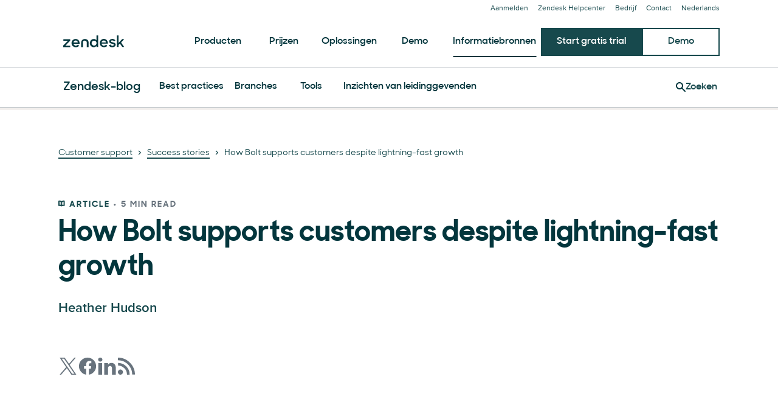

--- FILE ---
content_type: text/plain
request_url: https://c.6sc.co/?m=1
body_size: 3
content:
6suuid=062b3417e5a02f00a1c8706952000000fb761000